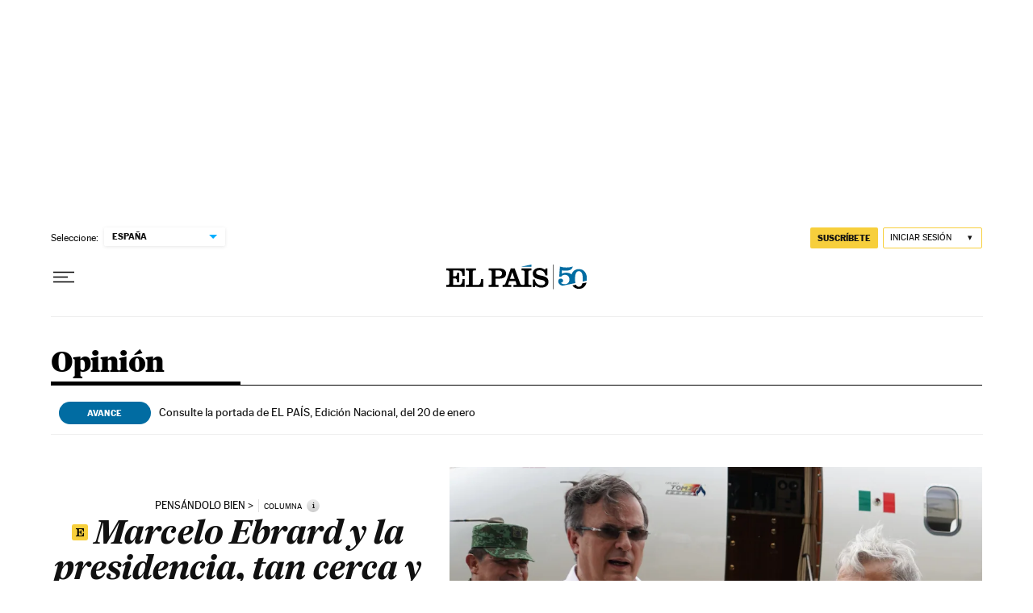

--- FILE ---
content_type: application/javascript; charset=utf-8
request_url: https://fundingchoicesmessages.google.com/f/AGSKWxX1di4bpmtZDu_OaC1lFwL1AdzfbufFSdL_Fha6sXHIxU42ieWtl_Fyx5WFClxv-NWVEZt0WXsqvuInUEr8qkzt22H6Xp8QISwm8dKmT93WI_eHWTTrvW33wrXoGyZlF-EY9aQCDDUQ1yDgUlrFEHccYRLxvFQqagXt8SpBUEX6PaAJrPqQlcR02m7H/_.org/exit.js/livejasmin2..adrotate./rightnavadsanswer./ad_square.
body_size: -1290
content:
window['e0069757-90e7-4f29-96af-1c9ddcfc1b9a'] = true;